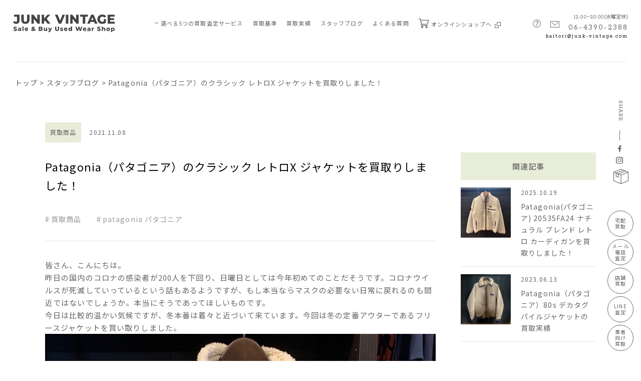

--- FILE ---
content_type: text/html; charset=UTF-8
request_url: https://www.junk-vintage.com/blog/5891/
body_size: 13803
content:
<!DOCTYPE html>
<html lang="ja-JP" prefix="og: http://ogp.me/ns#">
<head>
<meta charset="UTF-8">
<meta content="telephone=no" name="format-detection">
<meta name="viewport" content="width=device-width">


<link href="https://fonts.googleapis.com/css2?family=Montserrat:wght@800&family=Noto+Sans+JP:wght@300;400;500;700&family=Noto+Serif+JP:wght@600&family=Rokkitt:wght@300;400&display=swap" rel="stylesheet">
<link rel="preconnect" href="https://fonts.googleapis.com">
<link rel="preconnect" href="https://fonts.gstatic.com" crossorigin>
<link rel="stylesheet" href="https://www.junk-vintage.com/cms/wp-content/themes/ri/css/base.css">
<link rel="stylesheet" href="https://www.junk-vintage.com/cms/wp-content/themes/ri/css/common.css?20210902">
<link rel="stylesheet" href="https://www.junk-vintage.com/cms/wp-content/themes/ri/css/temp.css">
<link rel="stylesheet" href="https://www.junk-vintage.com/cms/wp-content/themes/ri/css/slick-theme.css">
<link rel="stylesheet" href="https://www.junk-vintage.com/cms/wp-content/themes/ri/css/slick.css" media="all">
 <link rel="stylesheet" href="https://www.junk-vintage.com/cms/wp-content/themes/ri/css/blog_single.css?210902">

 <title>Patagonia（パタゴニア）のクラシック レトロX ジャケットを買取りしました！ | 古着買取のJUNK-VINTAGE</title>

		<!-- All in One SEO 4.0.18 -->
		<meta name="description" content="古着買取ジャンクビンテージのブログです。古着の買取や入荷など最新の情報を大阪南堀江店よりお届けします。皆さん、こんにちは。 昨日の国内のコロナの感染者が200人を下回り、日曜日としては今年初めてのことだそうです。…"/>
		<link rel="canonical" href="https://www.junk-vintage.com/blog/5891/" />
		<meta property="og:site_name" content="古着買取のJUNK-VINTAGE | 古着買取のジャンクビンテージではアメカジ・ビンテージ古着から高級靴・ハイブランド古着まで日本全国から宅配古着買取受付中！ 創業25年、信頼と実績のプロバイヤーが値打ちのある商品を見逃しません！できるかぎりの高額買取りをお約束いたします。" />
		<meta property="og:type" content="article" />
		<meta property="og:title" content="Patagonia（パタゴニア）のクラシック レトロX ジャケットを買取りしました！ | 古着買取のJUNK-VINTAGE" />
		<meta property="og:description" content="古着買取ジャンクビンテージのブログです。古着の買取や入荷など最新の情報を大阪南堀江店よりお届けします。皆さん、こんにちは。 昨日の国内のコロナの感染者が200人を下回り、日曜日としては今年初めてのことだそうです。…" />
		<meta property="og:url" content="https://www.junk-vintage.com/blog/5891/" />
		<meta property="article:published_time" content="2021-11-08T03:11:37Z" />
		<meta property="article:modified_time" content="2021-11-08T03:11:37Z" />
		<meta property="article:publisher" content="https://www.facebook.com/junkvintage.shop/" />
		<meta property="twitter:card" content="summary" />
		<meta property="twitter:domain" content="www.junk-vintage.com" />
		<meta property="twitter:title" content="Patagonia（パタゴニア）のクラシック レトロX ジャケットを買取りしました！ | 古着買取のJUNK-VINTAGE" />
		<meta property="twitter:description" content="古着買取ジャンクビンテージのブログです。古着の買取や入荷など最新の情報を大阪南堀江店よりお届けします。皆さん、こんにちは。 昨日の国内のコロナの感染者が200人を下回り、日曜日としては今年初めてのことだそうです。…" />
		<script type="application/ld+json" class="aioseo-schema">
			{"@context":"https:\/\/schema.org","@graph":[{"@type":"WebSite","@id":"https:\/\/www.junk-vintage.com\/#website","url":"https:\/\/www.junk-vintage.com\/","name":"\u53e4\u7740\u8cb7\u53d6\u306eJUNK-VINTAGE","description":"\u53e4\u7740\u8cb7\u53d6\u306e\u30b8\u30e3\u30f3\u30af\u30d3\u30f3\u30c6\u30fc\u30b8\u3067\u306f\u30a2\u30e1\u30ab\u30b8\u30fb\u30d3\u30f3\u30c6\u30fc\u30b8\u53e4\u7740\u304b\u3089\u9ad8\u7d1a\u9774\u30fb\u30cf\u30a4\u30d6\u30e9\u30f3\u30c9\u53e4\u7740\u307e\u3067\u65e5\u672c\u5168\u56fd\u304b\u3089\u5b85\u914d\u53e4\u7740\u8cb7\u53d6\u53d7\u4ed8\u4e2d\uff01 \u5275\u696d25\u5e74\u3001\u4fe1\u983c\u3068\u5b9f\u7e3e\u306e\u30d7\u30ed\u30d0\u30a4\u30e4\u30fc\u304c\u5024\u6253\u3061\u306e\u3042\u308b\u5546\u54c1\u3092\u898b\u9003\u3057\u307e\u305b\u3093\uff01\u3067\u304d\u308b\u304b\u304e\u308a\u306e\u9ad8\u984d\u8cb7\u53d6\u308a\u3092\u304a\u7d04\u675f\u3044\u305f\u3057\u307e\u3059\u3002","publisher":{"@id":"https:\/\/www.junk-vintage.com\/#organization"}},{"@type":"Organization","@id":"https:\/\/www.junk-vintage.com\/#organization","name":"\u30b8\u30e3\u30f3\u30af\u30d3\u30f3\u30c6\u30fc\u30b8","url":"https:\/\/www.junk-vintage.com\/","sameAs":["https:\/\/www.facebook.com\/junkvintage.shop\/","https:\/\/www.instagram.com\/junk.vintage\/"]},{"@type":"BreadcrumbList","@id":"https:\/\/www.junk-vintage.com\/blog\/5891\/#breadcrumblist","itemListElement":[{"@type":"ListItem","@id":"https:\/\/www.junk-vintage.com\/#listItem","position":"1","item":{"@id":"https:\/\/www.junk-vintage.com\/#item","name":"\u30db\u30fc\u30e0","description":"\u53e4\u7740\u8cb7\u53d6\u306e\u30b8\u30e3\u30f3\u30af\u30d3\u30f3\u30c6\u30fc\u30b8\u3067\u306f\u30a2\u30e1\u30ab\u30b8\u30fb\u30d3\u30f3\u30c6\u30fc\u30b8\u53e4\u7740\u304b\u3089\u9ad8\u7d1a\u9774\u30fb\u30cf\u30a4\u30d6\u30e9\u30f3\u30c9\u53e4\u7740\u307e\u3067\u65e5\u672c\u5168\u56fd\u304b\u3089\u5b85\u914d\u53e4\u7740\u8cb7\u53d6\u53d7\u4ed8\u4e2d\uff01 \u5275\u696d25\u5e74\u3001\u4fe1\u983c\u3068\u5b9f\u7e3e\u306e\u30d7\u30ed\u30d0\u30a4\u30e4\u30fc\u304c\u5024\u6253\u3061\u306e\u3042\u308b\u5546\u54c1\u3092\u898b\u9003\u3057\u307e\u305b\u3093\uff01\u3067\u304d\u308b\u304b\u304e\u308a\u306e\u9ad8\u984d\u8cb7\u53d6\u308a\u3092\u304a\u7d04\u675f\u3044\u305f\u3057\u307e\u3059\u3002","url":"https:\/\/www.junk-vintage.com\/"},"nextItem":"https:\/\/www.junk-vintage.com\/blog\/5891\/#listItem"},{"@type":"ListItem","@id":"https:\/\/www.junk-vintage.com\/blog\/5891\/#listItem","position":"2","item":{"@id":"https:\/\/www.junk-vintage.com\/blog\/5891\/#item","name":"Patagonia\uff08\u30d1\u30bf\u30b4\u30cb\u30a2\uff09\u306e\u30af\u30e9\u30b7\u30c3\u30af \u30ec\u30c8\u30edX \u30b8\u30e3\u30b1\u30c3\u30c8\u3092\u8cb7\u53d6\u308a\u3057\u307e\u3057\u305f\uff01","description":"\u53e4\u7740\u8cb7\u53d6\u30b8\u30e3\u30f3\u30af\u30d3\u30f3\u30c6\u30fc\u30b8\u306e\u30d6\u30ed\u30b0\u3067\u3059\u3002\u53e4\u7740\u306e\u8cb7\u53d6\u3084\u5165\u8377\u306a\u3069\u6700\u65b0\u306e\u60c5\u5831\u3092\u5927\u962a\u5357\u5800\u6c5f\u5e97\u3088\u308a\u304a\u5c4a\u3051\u3057\u307e\u3059\u3002\u7686\u3055\u3093\u3001\u3053\u3093\u306b\u3061\u306f\u3002 \u6628\u65e5\u306e\u56fd\u5185\u306e\u30b3\u30ed\u30ca\u306e\u611f\u67d3\u8005\u304c200\u4eba\u3092\u4e0b\u56de\u308a\u3001\u65e5\u66dc\u65e5\u3068\u3057\u3066\u306f\u4eca\u5e74\u521d\u3081\u3066\u306e\u3053\u3068\u3060\u305d\u3046\u3067\u3059\u3002\u2026","url":"https:\/\/www.junk-vintage.com\/blog\/5891\/"},"previousItem":"https:\/\/www.junk-vintage.com\/#listItem"}]},{"@type":"Person","@id":"https:\/\/www.junk-vintage.com\/author\/junkvintage\/#author","url":"https:\/\/www.junk-vintage.com\/author\/junkvintage\/","name":"junkvintage","image":{"@type":"ImageObject","@id":"https:\/\/www.junk-vintage.com\/blog\/5891\/#authorImage","url":"https:\/\/secure.gravatar.com\/avatar\/d8110d0bfedc8c4c936233d5351dea5a26556a86e7eb7dfe8ddabe38e21bb0c5?s=96&d=mm&r=g","width":"96","height":"96","caption":"junkvintage"},"sameAs":["https:\/\/www.facebook.com\/junkvintage.shop\/","https:\/\/www.instagram.com\/junk.vintage\/"]},{"@type":"WebPage","@id":"https:\/\/www.junk-vintage.com\/blog\/5891\/#webpage","url":"https:\/\/www.junk-vintage.com\/blog\/5891\/","name":"Patagonia\uff08\u30d1\u30bf\u30b4\u30cb\u30a2\uff09\u306e\u30af\u30e9\u30b7\u30c3\u30af \u30ec\u30c8\u30edX \u30b8\u30e3\u30b1\u30c3\u30c8\u3092\u8cb7\u53d6\u308a\u3057\u307e\u3057\u305f\uff01 | \u53e4\u7740\u8cb7\u53d6\u306eJUNK-VINTAGE","description":"\u53e4\u7740\u8cb7\u53d6\u30b8\u30e3\u30f3\u30af\u30d3\u30f3\u30c6\u30fc\u30b8\u306e\u30d6\u30ed\u30b0\u3067\u3059\u3002\u53e4\u7740\u306e\u8cb7\u53d6\u3084\u5165\u8377\u306a\u3069\u6700\u65b0\u306e\u60c5\u5831\u3092\u5927\u962a\u5357\u5800\u6c5f\u5e97\u3088\u308a\u304a\u5c4a\u3051\u3057\u307e\u3059\u3002\u7686\u3055\u3093\u3001\u3053\u3093\u306b\u3061\u306f\u3002 \u6628\u65e5\u306e\u56fd\u5185\u306e\u30b3\u30ed\u30ca\u306e\u611f\u67d3\u8005\u304c200\u4eba\u3092\u4e0b\u56de\u308a\u3001\u65e5\u66dc\u65e5\u3068\u3057\u3066\u306f\u4eca\u5e74\u521d\u3081\u3066\u306e\u3053\u3068\u3060\u305d\u3046\u3067\u3059\u3002\u2026","inLanguage":"ja","isPartOf":{"@id":"https:\/\/www.junk-vintage.com\/#website"},"breadcrumb":{"@id":"https:\/\/www.junk-vintage.com\/blog\/5891\/#breadcrumblist"},"author":"https:\/\/www.junk-vintage.com\/blog\/5891\/#author","creator":"https:\/\/www.junk-vintage.com\/blog\/5891\/#author","image":{"@type":"ImageObject","@id":"https:\/\/www.junk-vintage.com\/#mainImage","url":"https:\/\/www.junk-vintage.com\/cms\/wp-content\/uploads\/2021\/11\/IMG_0912-2.jpeg","width":"800","height":"800"},"primaryImageOfPage":{"@id":"https:\/\/www.junk-vintage.com\/blog\/5891\/#mainImage"},"datePublished":"2021-11-08T03:11:37+09:00","dateModified":"2021-11-08T03:11:37+09:00"}]}
		</script>
		<!-- All in One SEO -->

<link rel="alternate" title="oEmbed (JSON)" type="application/json+oembed" href="https://www.junk-vintage.com/wp-json/oembed/1.0/embed?url=https%3A%2F%2Fwww.junk-vintage.com%2Fblog%2F5891%2F" />
<link rel="alternate" title="oEmbed (XML)" type="text/xml+oembed" href="https://www.junk-vintage.com/wp-json/oembed/1.0/embed?url=https%3A%2F%2Fwww.junk-vintage.com%2Fblog%2F5891%2F&#038;format=xml" />
<style id='wp-img-auto-sizes-contain-inline-css' type='text/css'>
img:is([sizes=auto i],[sizes^="auto," i]){contain-intrinsic-size:3000px 1500px}
/*# sourceURL=wp-img-auto-sizes-contain-inline-css */
</style>
<style id='wp-block-library-inline-css' type='text/css'>
:root{--wp-block-synced-color:#7a00df;--wp-block-synced-color--rgb:122,0,223;--wp-bound-block-color:var(--wp-block-synced-color);--wp-editor-canvas-background:#ddd;--wp-admin-theme-color:#007cba;--wp-admin-theme-color--rgb:0,124,186;--wp-admin-theme-color-darker-10:#006ba1;--wp-admin-theme-color-darker-10--rgb:0,107,160.5;--wp-admin-theme-color-darker-20:#005a87;--wp-admin-theme-color-darker-20--rgb:0,90,135;--wp-admin-border-width-focus:2px}@media (min-resolution:192dpi){:root{--wp-admin-border-width-focus:1.5px}}.wp-element-button{cursor:pointer}:root .has-very-light-gray-background-color{background-color:#eee}:root .has-very-dark-gray-background-color{background-color:#313131}:root .has-very-light-gray-color{color:#eee}:root .has-very-dark-gray-color{color:#313131}:root .has-vivid-green-cyan-to-vivid-cyan-blue-gradient-background{background:linear-gradient(135deg,#00d084,#0693e3)}:root .has-purple-crush-gradient-background{background:linear-gradient(135deg,#34e2e4,#4721fb 50%,#ab1dfe)}:root .has-hazy-dawn-gradient-background{background:linear-gradient(135deg,#faaca8,#dad0ec)}:root .has-subdued-olive-gradient-background{background:linear-gradient(135deg,#fafae1,#67a671)}:root .has-atomic-cream-gradient-background{background:linear-gradient(135deg,#fdd79a,#004a59)}:root .has-nightshade-gradient-background{background:linear-gradient(135deg,#330968,#31cdcf)}:root .has-midnight-gradient-background{background:linear-gradient(135deg,#020381,#2874fc)}:root{--wp--preset--font-size--normal:16px;--wp--preset--font-size--huge:42px}.has-regular-font-size{font-size:1em}.has-larger-font-size{font-size:2.625em}.has-normal-font-size{font-size:var(--wp--preset--font-size--normal)}.has-huge-font-size{font-size:var(--wp--preset--font-size--huge)}.has-text-align-center{text-align:center}.has-text-align-left{text-align:left}.has-text-align-right{text-align:right}.has-fit-text{white-space:nowrap!important}#end-resizable-editor-section{display:none}.aligncenter{clear:both}.items-justified-left{justify-content:flex-start}.items-justified-center{justify-content:center}.items-justified-right{justify-content:flex-end}.items-justified-space-between{justify-content:space-between}.screen-reader-text{border:0;clip-path:inset(50%);height:1px;margin:-1px;overflow:hidden;padding:0;position:absolute;width:1px;word-wrap:normal!important}.screen-reader-text:focus{background-color:#ddd;clip-path:none;color:#444;display:block;font-size:1em;height:auto;left:5px;line-height:normal;padding:15px 23px 14px;text-decoration:none;top:5px;width:auto;z-index:100000}html :where(.has-border-color){border-style:solid}html :where([style*=border-top-color]){border-top-style:solid}html :where([style*=border-right-color]){border-right-style:solid}html :where([style*=border-bottom-color]){border-bottom-style:solid}html :where([style*=border-left-color]){border-left-style:solid}html :where([style*=border-width]){border-style:solid}html :where([style*=border-top-width]){border-top-style:solid}html :where([style*=border-right-width]){border-right-style:solid}html :where([style*=border-bottom-width]){border-bottom-style:solid}html :where([style*=border-left-width]){border-left-style:solid}html :where(img[class*=wp-image-]){height:auto;max-width:100%}:where(figure){margin:0 0 1em}html :where(.is-position-sticky){--wp-admin--admin-bar--position-offset:var(--wp-admin--admin-bar--height,0px)}@media screen and (max-width:600px){html :where(.is-position-sticky){--wp-admin--admin-bar--position-offset:0px}}

/*# sourceURL=wp-block-library-inline-css */
</style><style id='global-styles-inline-css' type='text/css'>
:root{--wp--preset--aspect-ratio--square: 1;--wp--preset--aspect-ratio--4-3: 4/3;--wp--preset--aspect-ratio--3-4: 3/4;--wp--preset--aspect-ratio--3-2: 3/2;--wp--preset--aspect-ratio--2-3: 2/3;--wp--preset--aspect-ratio--16-9: 16/9;--wp--preset--aspect-ratio--9-16: 9/16;--wp--preset--color--black: #000000;--wp--preset--color--cyan-bluish-gray: #abb8c3;--wp--preset--color--white: #ffffff;--wp--preset--color--pale-pink: #f78da7;--wp--preset--color--vivid-red: #cf2e2e;--wp--preset--color--luminous-vivid-orange: #ff6900;--wp--preset--color--luminous-vivid-amber: #fcb900;--wp--preset--color--light-green-cyan: #7bdcb5;--wp--preset--color--vivid-green-cyan: #00d084;--wp--preset--color--pale-cyan-blue: #8ed1fc;--wp--preset--color--vivid-cyan-blue: #0693e3;--wp--preset--color--vivid-purple: #9b51e0;--wp--preset--gradient--vivid-cyan-blue-to-vivid-purple: linear-gradient(135deg,rgb(6,147,227) 0%,rgb(155,81,224) 100%);--wp--preset--gradient--light-green-cyan-to-vivid-green-cyan: linear-gradient(135deg,rgb(122,220,180) 0%,rgb(0,208,130) 100%);--wp--preset--gradient--luminous-vivid-amber-to-luminous-vivid-orange: linear-gradient(135deg,rgb(252,185,0) 0%,rgb(255,105,0) 100%);--wp--preset--gradient--luminous-vivid-orange-to-vivid-red: linear-gradient(135deg,rgb(255,105,0) 0%,rgb(207,46,46) 100%);--wp--preset--gradient--very-light-gray-to-cyan-bluish-gray: linear-gradient(135deg,rgb(238,238,238) 0%,rgb(169,184,195) 100%);--wp--preset--gradient--cool-to-warm-spectrum: linear-gradient(135deg,rgb(74,234,220) 0%,rgb(151,120,209) 20%,rgb(207,42,186) 40%,rgb(238,44,130) 60%,rgb(251,105,98) 80%,rgb(254,248,76) 100%);--wp--preset--gradient--blush-light-purple: linear-gradient(135deg,rgb(255,206,236) 0%,rgb(152,150,240) 100%);--wp--preset--gradient--blush-bordeaux: linear-gradient(135deg,rgb(254,205,165) 0%,rgb(254,45,45) 50%,rgb(107,0,62) 100%);--wp--preset--gradient--luminous-dusk: linear-gradient(135deg,rgb(255,203,112) 0%,rgb(199,81,192) 50%,rgb(65,88,208) 100%);--wp--preset--gradient--pale-ocean: linear-gradient(135deg,rgb(255,245,203) 0%,rgb(182,227,212) 50%,rgb(51,167,181) 100%);--wp--preset--gradient--electric-grass: linear-gradient(135deg,rgb(202,248,128) 0%,rgb(113,206,126) 100%);--wp--preset--gradient--midnight: linear-gradient(135deg,rgb(2,3,129) 0%,rgb(40,116,252) 100%);--wp--preset--font-size--small: 13px;--wp--preset--font-size--medium: 20px;--wp--preset--font-size--large: 36px;--wp--preset--font-size--x-large: 42px;--wp--preset--spacing--20: 0.44rem;--wp--preset--spacing--30: 0.67rem;--wp--preset--spacing--40: 1rem;--wp--preset--spacing--50: 1.5rem;--wp--preset--spacing--60: 2.25rem;--wp--preset--spacing--70: 3.38rem;--wp--preset--spacing--80: 5.06rem;--wp--preset--shadow--natural: 6px 6px 9px rgba(0, 0, 0, 0.2);--wp--preset--shadow--deep: 12px 12px 50px rgba(0, 0, 0, 0.4);--wp--preset--shadow--sharp: 6px 6px 0px rgba(0, 0, 0, 0.2);--wp--preset--shadow--outlined: 6px 6px 0px -3px rgb(255, 255, 255), 6px 6px rgb(0, 0, 0);--wp--preset--shadow--crisp: 6px 6px 0px rgb(0, 0, 0);}:where(.is-layout-flex){gap: 0.5em;}:where(.is-layout-grid){gap: 0.5em;}body .is-layout-flex{display: flex;}.is-layout-flex{flex-wrap: wrap;align-items: center;}.is-layout-flex > :is(*, div){margin: 0;}body .is-layout-grid{display: grid;}.is-layout-grid > :is(*, div){margin: 0;}:where(.wp-block-columns.is-layout-flex){gap: 2em;}:where(.wp-block-columns.is-layout-grid){gap: 2em;}:where(.wp-block-post-template.is-layout-flex){gap: 1.25em;}:where(.wp-block-post-template.is-layout-grid){gap: 1.25em;}.has-black-color{color: var(--wp--preset--color--black) !important;}.has-cyan-bluish-gray-color{color: var(--wp--preset--color--cyan-bluish-gray) !important;}.has-white-color{color: var(--wp--preset--color--white) !important;}.has-pale-pink-color{color: var(--wp--preset--color--pale-pink) !important;}.has-vivid-red-color{color: var(--wp--preset--color--vivid-red) !important;}.has-luminous-vivid-orange-color{color: var(--wp--preset--color--luminous-vivid-orange) !important;}.has-luminous-vivid-amber-color{color: var(--wp--preset--color--luminous-vivid-amber) !important;}.has-light-green-cyan-color{color: var(--wp--preset--color--light-green-cyan) !important;}.has-vivid-green-cyan-color{color: var(--wp--preset--color--vivid-green-cyan) !important;}.has-pale-cyan-blue-color{color: var(--wp--preset--color--pale-cyan-blue) !important;}.has-vivid-cyan-blue-color{color: var(--wp--preset--color--vivid-cyan-blue) !important;}.has-vivid-purple-color{color: var(--wp--preset--color--vivid-purple) !important;}.has-black-background-color{background-color: var(--wp--preset--color--black) !important;}.has-cyan-bluish-gray-background-color{background-color: var(--wp--preset--color--cyan-bluish-gray) !important;}.has-white-background-color{background-color: var(--wp--preset--color--white) !important;}.has-pale-pink-background-color{background-color: var(--wp--preset--color--pale-pink) !important;}.has-vivid-red-background-color{background-color: var(--wp--preset--color--vivid-red) !important;}.has-luminous-vivid-orange-background-color{background-color: var(--wp--preset--color--luminous-vivid-orange) !important;}.has-luminous-vivid-amber-background-color{background-color: var(--wp--preset--color--luminous-vivid-amber) !important;}.has-light-green-cyan-background-color{background-color: var(--wp--preset--color--light-green-cyan) !important;}.has-vivid-green-cyan-background-color{background-color: var(--wp--preset--color--vivid-green-cyan) !important;}.has-pale-cyan-blue-background-color{background-color: var(--wp--preset--color--pale-cyan-blue) !important;}.has-vivid-cyan-blue-background-color{background-color: var(--wp--preset--color--vivid-cyan-blue) !important;}.has-vivid-purple-background-color{background-color: var(--wp--preset--color--vivid-purple) !important;}.has-black-border-color{border-color: var(--wp--preset--color--black) !important;}.has-cyan-bluish-gray-border-color{border-color: var(--wp--preset--color--cyan-bluish-gray) !important;}.has-white-border-color{border-color: var(--wp--preset--color--white) !important;}.has-pale-pink-border-color{border-color: var(--wp--preset--color--pale-pink) !important;}.has-vivid-red-border-color{border-color: var(--wp--preset--color--vivid-red) !important;}.has-luminous-vivid-orange-border-color{border-color: var(--wp--preset--color--luminous-vivid-orange) !important;}.has-luminous-vivid-amber-border-color{border-color: var(--wp--preset--color--luminous-vivid-amber) !important;}.has-light-green-cyan-border-color{border-color: var(--wp--preset--color--light-green-cyan) !important;}.has-vivid-green-cyan-border-color{border-color: var(--wp--preset--color--vivid-green-cyan) !important;}.has-pale-cyan-blue-border-color{border-color: var(--wp--preset--color--pale-cyan-blue) !important;}.has-vivid-cyan-blue-border-color{border-color: var(--wp--preset--color--vivid-cyan-blue) !important;}.has-vivid-purple-border-color{border-color: var(--wp--preset--color--vivid-purple) !important;}.has-vivid-cyan-blue-to-vivid-purple-gradient-background{background: var(--wp--preset--gradient--vivid-cyan-blue-to-vivid-purple) !important;}.has-light-green-cyan-to-vivid-green-cyan-gradient-background{background: var(--wp--preset--gradient--light-green-cyan-to-vivid-green-cyan) !important;}.has-luminous-vivid-amber-to-luminous-vivid-orange-gradient-background{background: var(--wp--preset--gradient--luminous-vivid-amber-to-luminous-vivid-orange) !important;}.has-luminous-vivid-orange-to-vivid-red-gradient-background{background: var(--wp--preset--gradient--luminous-vivid-orange-to-vivid-red) !important;}.has-very-light-gray-to-cyan-bluish-gray-gradient-background{background: var(--wp--preset--gradient--very-light-gray-to-cyan-bluish-gray) !important;}.has-cool-to-warm-spectrum-gradient-background{background: var(--wp--preset--gradient--cool-to-warm-spectrum) !important;}.has-blush-light-purple-gradient-background{background: var(--wp--preset--gradient--blush-light-purple) !important;}.has-blush-bordeaux-gradient-background{background: var(--wp--preset--gradient--blush-bordeaux) !important;}.has-luminous-dusk-gradient-background{background: var(--wp--preset--gradient--luminous-dusk) !important;}.has-pale-ocean-gradient-background{background: var(--wp--preset--gradient--pale-ocean) !important;}.has-electric-grass-gradient-background{background: var(--wp--preset--gradient--electric-grass) !important;}.has-midnight-gradient-background{background: var(--wp--preset--gradient--midnight) !important;}.has-small-font-size{font-size: var(--wp--preset--font-size--small) !important;}.has-medium-font-size{font-size: var(--wp--preset--font-size--medium) !important;}.has-large-font-size{font-size: var(--wp--preset--font-size--large) !important;}.has-x-large-font-size{font-size: var(--wp--preset--font-size--x-large) !important;}
/*# sourceURL=global-styles-inline-css */
</style>

<style id='classic-theme-styles-inline-css' type='text/css'>
/*! This file is auto-generated */
.wp-block-button__link{color:#fff;background-color:#32373c;border-radius:9999px;box-shadow:none;text-decoration:none;padding:calc(.667em + 2px) calc(1.333em + 2px);font-size:1.125em}.wp-block-file__button{background:#32373c;color:#fff;text-decoration:none}
/*# sourceURL=/wp-includes/css/classic-themes.min.css */
</style>
<link rel="https://api.w.org/" href="https://www.junk-vintage.com/wp-json/" /><link rel="alternate" title="JSON" type="application/json" href="https://www.junk-vintage.com/wp-json/wp/v2/blog/5891" /><link rel="EditURI" type="application/rsd+xml" title="RSD" href="https://www.junk-vintage.com/cms/xmlrpc.php?rsd" />
<meta name="generator" content="WordPress 6.9" />
<link rel='shortlink' href='https://www.junk-vintage.com/?p=5891' />
		<script>
			document.documentElement.className = document.documentElement.className.replace( 'no-js', 'js' );
		</script>
				<style>
			.no-js img.lazyload { display: none; }
			figure.wp-block-image img.lazyloading { min-width: 150px; }
							.lazyload, .lazyloading { opacity: 0; }
				.lazyloaded {
					opacity: 1;
					transition: opacity 400ms;
					transition-delay: 0ms;
				}
					</style>
		<!-- Google tag (gtag.js) -->
<script async src="https://www.googletagmanager.com/gtag/js?id=G-KPVN0Y006Q"></script>
<script>
  window.dataLayer = window.dataLayer || [];
  function gtag(){dataLayer.push(arguments);}
  gtag('js', new Date());

  gtag('config', 'G-KPVN0Y006Q');
</script>

<script>
var _gaq = _gaq || [];
_gaq.push(['_setAccount', 'UA-22295119-1']);
_gaq.push(['_trackPageview']);

(function() {
var ga = document.createElement('script'); ga.type = 'text/javascript'; ga.async = true;
ga.src = ('https:' == document.location.protocol ? 'https://ssl' : 'http://www') + '.google-analytics.com/ga.js';
var s = document.getElementsByTagName('script')[0]; s.parentNode.insertBefore(ga, s);
})();
</script>

<script src="https://www.junk-vintage.com/cms/wp-content/themes/ri/js/mail.js?20210530"></script>
</head>
<body>
<div id="wrapper">

    <button id="sp_navi_btn" class="sptag sp_navi_btn">
        <span></span>
        <span></span>
        <span></span>
    </button>

    <header class="header" id="top">
        <div class="header_inner">
            <h1 class="logo">
                <a href="https://www.junk-vintage.com/" class="link_hover ef_op">
                    <img  alt="JUNK VINTAGE Sale & Buy Used Wear" data-src="https://www.junk-vintage.com/cms/wp-content/themes/ri/images/common/logo.svg" class="lazyload" src="[data-uri]"><noscript><img src="https://www.junk-vintage.com/cms/wp-content/themes/ri/images/common/logo.svg" alt="JUNK VINTAGE Sale & Buy Used Wear"></noscript>
                </a>
            </h1>
            <div class="h_navi_wrap">
                <ul class="h_navi">
                    <li class="sptag">
                        <a href="https://www.junk-vintage.com" class="link_hover ef_op">TOP</a>
                    </li>
                    <li class="h_sub_navi_li">
                        <span class="pulldown_btn">
                            <img  alt="image"  data-src="https://www.junk-vintage.com/cms/wp-content/themes/ri/images/common/pulldown_arrow.png" class="pctag lazyload" src="[data-uri]"><noscript><img src="https://www.junk-vintage.com/cms/wp-content/themes/ri/images/common/pulldown_arrow.png" alt="image" class="pctag"></noscript>
                            <img  alt="image"  data-src="https://www.junk-vintage.com/cms/wp-content/themes/ri/images/common/pulldown_arrow_w.png" class="sptag lazyload" src="[data-uri]"><noscript><img src="https://www.junk-vintage.com/cms/wp-content/themes/ri/images/common/pulldown_arrow_w.png" alt="image" class="sptag"></noscript>
                        </span>
                        <a href="https://www.junk-vintage.com/assessment/" class="link_hover ef_op">選べる5つの買取査定サービス</a>
                        <ul class="h_sub_navi_wrap">
                            <li class="">
                                <a href="https://www.junk-vintage.com/assessment_01/" class="link_hover ef_op">
                                    <span class="ico w_l">
                                        <img  alt="image" data-src="https://www.junk-vintage.com/cms/wp-content/themes/ri/images/common/ico_box_gray.svg" class="lazyload" src="[data-uri]"><noscript><img src="https://www.junk-vintage.com/cms/wp-content/themes/ri/images/common/ico_box_gray.svg" alt="image"></noscript>
                                    </span>宅配買取査定
                                </a>
                            </li>
                            <li class="">
                                <a href="https://www.junk-vintage.com/assessment_02/" class="link_hover ef_op">
                                    <span class="ico w_ll">
                                        <img  alt="image" data-src="https://www.junk-vintage.com/cms/wp-content/themes/ri/images/common/ico_tel_mail_gray.png" class="lazyload" src="[data-uri]"><noscript><img src="https://www.junk-vintage.com/cms/wp-content/themes/ri/images/common/ico_tel_mail_gray.png" alt="image"></noscript>
                                    </span>電話・メール査定
                                </a>
                            </li>
                            <li class="">
                                <a href="https://www.junk-vintage.com/assessment_03/" class="link_hover ef_op">
                                    <span class="ico w_m">
                                        <img  alt="image" data-src="https://www.junk-vintage.com/cms/wp-content/themes/ri/images/common/ico_shop_gray.png" class="lazyload" src="[data-uri]"><noscript><img src="https://www.junk-vintage.com/cms/wp-content/themes/ri/images/common/ico_shop_gray.png" alt="image"></noscript>
                                    </span>店舗買取
                                </a>
                            </li>
                            <li class="">
                                <a href="https://www.junk-vintage.com/assessment_04/" class="link_hover ef_op">
                                    <span class="ico w_l">
                                        <img  alt="image" data-src="https://www.junk-vintage.com/cms/wp-content/themes/ri/images/common/ico_line_gray.png" class="lazyload" src="[data-uri]"><noscript><img src="https://www.junk-vintage.com/cms/wp-content/themes/ri/images/common/ico_line_gray.png" alt="image"></noscript>
                                    </span>LINE買取査定
                                </a>
                            </li>
                            <li class="">
                                <a href="https://www.junk-vintage.com/assessment_05/" class="link_hover ef_op">
                                    <span class="ico w_ll">
                                        <img  alt="image" data-src="https://www.junk-vintage.com/cms/wp-content/themes/ri/images/common/ico_shirt_gray.png" class="lazyload" src="[data-uri]"><noscript><img src="https://www.junk-vintage.com/cms/wp-content/themes/ri/images/common/ico_shirt_gray.png" alt="image"></noscript>
                                    </span>業者向け買取
                                </a>
                            </li>
                        </ul>
                    </li>
                    <li>
                        <a href="https://www.junk-vintage.com/standard/" class="link_hover ef_op">買取基準</a>
                    </li>
                    <li>
                        <a href="https://www.junk-vintage.com/performance/" class="link_hover ef_op">買取実績</a>
                    </li>
                    <li>
                        <a href="https://www.junk-vintage.com/blog/" class="link_hover ef_op">スタッフブログ</a>
                    </li>
                    <li class="sptag">
                        <a href="https://www.junk-vintage.com/brands/" class="link_hover ef_op">買取ブランド一覧</a>
                    </li>
                    <li class="faq pctag">
                        <a href="https://www.junk-vintage.com/faq/" class="link_hover ef_op">よくある質問</a>
                    </li>
                    <li class="shop pctag">
                        <a href="https://www.junk-vintage.com/ec/" target="_blank" class="link_hover ef_op">
                            <p class="shop_ico">
                                <img  alt="image" data-src="https://www.junk-vintage.com/cms/wp-content/themes/ri/images/common/ico_cart_gray.svg" class="lazyload" src="[data-uri]"><noscript><img  alt="image" data-src="https://www.junk-vintage.com/cms/wp-content/themes/ri/images/common/ico_cart_gray.svg" class="lazyload" src="[data-uri]"><noscript><img  alt="image" data-src="https://www.junk-vintage.com/cms/wp-content/themes/ri/images/common/ico_cart_gray.svg" class="lazyload" src="[data-uri]"><noscript><img src="https://www.junk-vintage.com/cms/wp-content/themes/ri/images/common/ico_cart_gray.svg" alt="image"></noscript></noscript></noscript><!-- <span class="batch">2</span> -->
                            </p>オンラインショップへ
                            <span class="link_ico">
                                <img  alt="image" data-src="https://www.junk-vintage.com/cms/wp-content/themes/ri/images/common/ico_link_gray.png" class="lazyload" src="[data-uri]"><noscript><img src="https://www.junk-vintage.com/cms/wp-content/themes/ri/images/common/ico_link_gray.png" alt="image"></noscript>
                            </span>
                        </a>
                    </li>
                </ul>
                <div class="form_wrap sptag">
                    <a href="https://www.junk-vintage.com/request/" class="buy link_hover ef_op">
                        <span class="ico_buy"></span>無料査定申し込みフォーム
                    </a>
                    <a href="https://www.junk-vintage.com/kit/" class="kit link_hover ef_op">
                        <span class="ico_box"></span>無料キット申込フォーム
                    </a>
                </div>
                <div class="contact_wrap sptag">
                    <p class="ttl">お問い合わせ</p>
                    <a href="https://www.junk-vintage.com/tel:06-4390-2388" class="">
                        <span class="ico_tel"></span>06-4390-2388
                    </a>
                    <p class="txt">受付時間12:00～22:00<br>
                    水曜日・隔週木曜日定休</p>
                    <a href="https://www.junk-vintage.com/contact/" class="link_hover ef_op">
                        <span class="ico_con"></span>お問い合わせフォーム
                    </a>
                    <p class="txt">24時間受け付けております。</p>
                </div>
                <div class="calender_wrap h_cal_wrap sptag">
                    <div class="cal">
                        <div class="apg_sc_table1 apg_sc_table">
                        </div>
                    </div>
                    <div class="cal">
                        <div  class="apg_sc_table2 apg_sc_table">
                        </div>
                            <p class="txt tar"><span class="holiday_color"></span>= 定休日</p>
                    </div>
             </div>
             <div class="sp_link_wrap sptag">
                <ul class="link_list">
                    <li><a href="https://www.junk-vintage.com/about/" class="link_hover ef_op">JUNK-VINTAGEについて</a></li>
                    <li><a href="https://www.junk-vintage.com/news/" class="link_hover ef_op">新着情報</a></li>
                    <li><a href="https://www.junk-vintage.com/faq/" class="link_hover ef_op">よくあるご質問</a></li>
                    <li><a href="https://www.junk-vintage.com/privacy/" class="link_hover ef_op">プライバシーポリシー</a></li>
                    <li><a href="https://www.junk-vintage.com/ec/" target="_blank" class="link_hover ef_op">ONLINEサイト</a></li>
                </ul>
                <ul class="sns_list">
                    <li class="fb"><a href="https://www.facebook.com/junkvintage.shop/" target="_blank" class="link_hover ef_op"><img  alt="image" data-src="https://www.junk-vintage.com/cms/wp-content/themes/ri/images/common/ico_fb_gray.svg" class="lazyload" src="[data-uri]"><noscript><img  alt="image" data-src="https://www.junk-vintage.com/cms/wp-content/themes/ri/images/common/ico_fb_gray.svg" class="lazyload" src="[data-uri]"><noscript><img  alt="image" data-src="https://www.junk-vintage.com/cms/wp-content/themes/ri/images/common/ico_fb_gray.svg" class="lazyload" src="[data-uri]"><noscript><img src="https://www.junk-vintage.com/cms/wp-content/themes/ri/images/common/ico_fb_gray.svg" alt="image"></noscript></noscript></noscript></a></li>
                    <li class="ins"><a href="https://www.instagram.com/junk.vintage/" target="_blank" class="link_hover ef_op"><img  alt="image" data-src="https://www.junk-vintage.com/cms/wp-content/themes/ri/images/common/ico_ins_gray.svg" class="lazyload" src="[data-uri]"><noscript><img  alt="image" data-src="https://www.junk-vintage.com/cms/wp-content/themes/ri/images/common/ico_ins_gray.svg" class="lazyload" src="[data-uri]"><noscript><img  alt="image" data-src="https://www.junk-vintage.com/cms/wp-content/themes/ri/images/common/ico_ins_gray.svg" class="lazyload" src="[data-uri]"><noscript><img src="https://www.junk-vintage.com/cms/wp-content/themes/ri/images/common/ico_ins_gray.svg" alt="image"></noscript></noscript></noscript></a></li>
                </ul>
                <p class="sp_navi_close">閉じる</p>
             </div>
            </div>
            <ul class="h_right">
                <li class="faq"><a href="https://www.junk-vintage.com/faq/" class="link_hover ef_op"><img  alt="image" data-src="https://www.junk-vintage.com/cms/wp-content/themes/ri/images/common/ico_faq.png" class="lazyload" src="[data-uri]"><noscript><img src="https://www.junk-vintage.com/cms/wp-content/themes/ri/images/common/ico_faq.png" alt="image"></noscript></a></li>
                <li class="contact"><a href="https://www.junk-vintage.com/contact/" class="link_hover ef_op"><img  alt="image" data-src="https://www.junk-vintage.com/cms/wp-content/themes/ri/images/common/ico_contact.png" class="lazyload" src="[data-uri]"><noscript><img src="https://www.junk-vintage.com/cms/wp-content/themes/ri/images/common/ico_contact.png" alt="image"></noscript></a></li>
                <li class="hour_wrap"><span class="hour">12:00~20:00</span><span class="rest">(水曜定休)</span><span class="tel">06-4390-2388</span><span class="mail"><a href="javascript:mailto1();">
                <script type="text/javascript" language="JavaScript">
                    <!--
                        document.write(maadrsto1);
                    // -->
                </script>
                </a></span></li>
            </ul>
            <a href="https://www.junk-vintage.com/ec/" target="_blank" class="sptag shop link_hover ef_op">
                <p class="ico">
                    <img  alt="image" data-src="https://www.junk-vintage.com/cms/wp-content/themes/ri/images/common/ico_cart_gray.svg" class="lazyload" src="[data-uri]"><noscript><img  alt="image" data-src="https://www.junk-vintage.com/cms/wp-content/themes/ri/images/common/ico_cart_gray.svg" class="lazyload" src="[data-uri]"><noscript><img  alt="image" data-src="https://www.junk-vintage.com/cms/wp-content/themes/ri/images/common/ico_cart_gray.svg" class="lazyload" src="[data-uri]"><noscript><img src="https://www.junk-vintage.com/cms/wp-content/themes/ri/images/common/ico_cart_gray.svg" alt="image"></noscript></noscript></noscript><!-- <span class="batch">2</span> -->
                </p>ONLINE STORE
            </a>
</div>
</header>

<div class="breadcrumb_area first_content">
	<p class="breadcrumb bdt">
		<!-- Breadcrumb NavXT 6.6.0 -->
<span property="itemListElement" typeof="ListItem"><a property="item" typeof="WebPage" title="Go to 古着買取のJUNK-VINTAGE." href="https://www.junk-vintage.com" class="home" ><span property="name">トップ</span></a><meta property="position" content="1"></span> &gt; <span property="itemListElement" typeof="ListItem"><a property="item" typeof="WebPage" title="Go to スタッフブログ." href="https://www.junk-vintage.com/blog/" class="post post-blog-archive" ><span property="name">スタッフブログ</span></a><meta property="position" content="2"></span> &gt; <span property="itemListElement" typeof="ListItem"><span property="name" class="post post-blog current-item">Patagonia（パタゴニア）のクラシック レトロX ジャケットを買取りしました！</span><meta property="url" content="https://www.junk-vintage.com/blog/5891/"><meta property="position" content="3"></span>	</p>
</div>

<section class="blog_wrap">
	<div class="base_w">
		<div class="main">
						<div class="main_ttl_wrap">
				<div class="head">
					<p class="cat_name">買取商品</p>
					<p class="date">2021.11.08</p>
				</div>
				<h1 class="blog_ttl">Patagonia（パタゴニア）のクラシック レトロX ジャケットを買取りしました！</h1>
				<ul class="tag_list">
											<li><a href="https://www.junk-vintage.com/blog/?t=307" class="link_hover ef_op">買取商品</a></li>
																								<li>
									<a href="https://www.junk-vintage.com/blog?b=patagonia" class="link_hover ef_op">patagonia パタゴニア
								</a>
							</li>
														</ul>
		</div>

		<div class="main_content">
			<p style="text-align: left;">皆さん、こんにちは。<br />
昨日の国内のコロナの感染者が200人を下回り、日曜日としては今年初めてのことだそうです。コロナウイルスが死滅していっているという話もあるようですが、もし本当ならマスクの必要ない日常に戻れるのも間近ではないでしょうか。本当にそうであってほしいものです。<br />
今日は比較的温かい気候ですが、冬本番は着々と近づいて来ています。今回は冬の定番アウターであるフリースジャケットを買い取りしました。<br />
<img fetchpriority="high" decoding="async"   alt="パタゴニア クラシック レトロX ジャケット" width="800" height="800" data-srcset="https://www.junk-vintage.com/cms/wp-content/uploads/2021/11/IMG_0912-2.jpeg 800w, https://www.junk-vintage.com/cms/wp-content/uploads/2021/11/IMG_0912-2-300x300.jpeg 300w, https://www.junk-vintage.com/cms/wp-content/uploads/2021/11/IMG_0912-2-500x500.jpeg 500w, https://www.junk-vintage.com/cms/wp-content/uploads/2021/11/IMG_0912-2-768x768.jpeg 768w"  data-src="https://www.junk-vintage.com/cms/wp-content/uploads/2021/11/IMG_0912-2.jpeg" data-sizes="(max-width: 800px) 100vw, 800px" class="alignnone size-full wp-image-5892 lazyload" src="[data-uri]" /><noscript><img fetchpriority="high" decoding="async" class="alignnone size-full wp-image-5892" src="https://www.junk-vintage.com/cms/wp-content/uploads/2021/11/IMG_0912-2.jpeg" alt="パタゴニア クラシック レトロX ジャケット" width="800" height="800" srcset="https://www.junk-vintage.com/cms/wp-content/uploads/2021/11/IMG_0912-2.jpeg 800w, https://www.junk-vintage.com/cms/wp-content/uploads/2021/11/IMG_0912-2-300x300.jpeg 300w, https://www.junk-vintage.com/cms/wp-content/uploads/2021/11/IMG_0912-2-500x500.jpeg 500w, https://www.junk-vintage.com/cms/wp-content/uploads/2021/11/IMG_0912-2-768x768.jpeg 768w" sizes="(max-width: 800px) 100vw, 800px" /></noscript></p>
<p style="text-align: left;">パタゴニアのクラシック レトロXジャケットです。最早、説明不要のパタゴニアの顔とも言えるアウターです。<br />
今や冬の定番素材であるフリースは80年台前半に主に軍用ウール製品を製造していたモルデン・ミルズ社がパタゴニアと共同で開発しました。<br />
アウトドアブランドに限らず多くのブランドがフリースアイテムをリリースしていますが、パタゴニアがそのフリースの起源と言えます。<br />
真冬にアウトドアでもタウンユースでも活躍するフリースは1着は必須です！<br />
<img decoding="async"   alt="パタゴニア クラシック レトロX ジャケット" width="800" height="800" data-srcset="https://www.junk-vintage.com/cms/wp-content/uploads/2021/11/IMG_0913-2.jpeg 800w, https://www.junk-vintage.com/cms/wp-content/uploads/2021/11/IMG_0913-2-300x300.jpeg 300w, https://www.junk-vintage.com/cms/wp-content/uploads/2021/11/IMG_0913-2-500x500.jpeg 500w, https://www.junk-vintage.com/cms/wp-content/uploads/2021/11/IMG_0913-2-768x768.jpeg 768w"  data-src="https://www.junk-vintage.com/cms/wp-content/uploads/2021/11/IMG_0913-2.jpeg" data-sizes="(max-width: 800px) 100vw, 800px" class="alignnone size-full wp-image-5893 lazyload" src="[data-uri]" /><noscript><img decoding="async" class="alignnone size-full wp-image-5893" src="https://www.junk-vintage.com/cms/wp-content/uploads/2021/11/IMG_0913-2.jpeg" alt="パタゴニア クラシック レトロX ジャケット" width="800" height="800" srcset="https://www.junk-vintage.com/cms/wp-content/uploads/2021/11/IMG_0913-2.jpeg 800w, https://www.junk-vintage.com/cms/wp-content/uploads/2021/11/IMG_0913-2-300x300.jpeg 300w, https://www.junk-vintage.com/cms/wp-content/uploads/2021/11/IMG_0913-2-500x500.jpeg 500w, https://www.junk-vintage.com/cms/wp-content/uploads/2021/11/IMG_0913-2-768x768.jpeg 768w" sizes="(max-width: 800px) 100vw, 800px" /></noscript></p>
<p style="text-align: left;">パタゴニアの他にも<a href="https://www.junk-vintage.com/brands/146/">ノースフェイス</a>や<a href="https://www.junk-vintage.com/brands/386/">アークテリクス</a>、<a href="https://www.junk-vintage.com/brands/382/">モンクレール</a>などの人気アウトドアブランドの古着の買い取りはジャンクビンテージにお任せください。</p>
<p style="text-align: left;"><a href="https://www.junk-vintage.com/brands/384/">パタゴニアの買取りについて</a></p>
<p>■ブランド古着買取のジャンクビンテージ■<br />
JUNK-VINTAGE 大阪 南堀江店<br />
住所：〒550-0015 大阪府大阪市西区南堀江2-3-8 2階<br />
買取受付：06-4390-2388<br />
WEBサイト：<a href="https://www.junk-vintage.com/">https://www.junk-vintage.com/</a><br />
メール：kaitori@junk-vintage.com<br />
営業時間：12：00 – 20：00<br />
定休日：水曜日、隔週木曜日</p>
		</div>

		<div class="main_footer">
			<ul class="page_btn_wrap">
				<li>
											<a href="https://www.junk-vintage.com/blog/5888/" class="btn prev link_hover ef_op"><span>Prev</span>STONE ISLAND（ストーンアイランド）のスウェットパーカーを買取りしました！</a>
									</li>
				<li>
											<a href="https://www.junk-vintage.com/blog/5898/" class="btn next link_hover ef_op"><span>Next</span>THE NORTH FACE（ノースフェイス）のNP12042、GTX デニム コーチジャケットを買取りしました！</a>
									</li>
			</ul>
			<a href="https://www.junk-vintage.com/blog/?t=307" class="btn to_top_btn link_hover ef_op ef_turn_b">買取商品一覧へ戻る</a>
			<div class="sns_box">
				<p class="txt">この記事をシェアする</p>
				<ul class="sns_list">
					<li><a href="http://www.facebook.com/share.php?u=https://www.junk-vintage.com/blog/5891/" rel="nofollow" target="_blank" class="link_hover ef_op "><img  alt="image" data-src="https://www.junk-vintage.com/cms/wp-content/themes/ri/images/common/ico_fb_gray.png" class="lazyload" src="[data-uri]"><noscript><img src="https://www.junk-vintage.com/cms/wp-content/themes/ri/images/common/ico_fb_gray.png" alt="image"></noscript></a></li>
					<li><a href="https://www.instagram.com/junk.vintage/" target="_blank" class="link_hover ef_op"><img  alt="image" data-src="https://www.junk-vintage.com/cms/wp-content/themes/ri/images/common/ico_ins_gray.png" class="lazyload" src="[data-uri]"><noscript><img src="https://www.junk-vintage.com/cms/wp-content/themes/ri/images/common/ico_ins_gray.png" alt="image"></noscript></a></li>
				</ul>
			</div>
		</div>
		<a href="https://www.junk-vintage.com/assessment/" class="link_hover ef_op bnr_check_box">
			<img  alt=""  data-src="https://www.junk-vintage.com/cms/wp-content/themes/ri/images/common/bnr_check.jpg" class="pctag lazyload" src="[data-uri]"><noscript><img src="https://www.junk-vintage.com/cms/wp-content/themes/ri/images/common/bnr_check.jpg" alt="" class="pctag"></noscript>
			<img  alt=""  data-src="https://www.junk-vintage.com/cms/wp-content/themes/ri/images/common/bnr_check_sp.jpg" class="sptag lazyload" src="[data-uri]"><noscript><img src="https://www.junk-vintage.com/cms/wp-content/themes/ri/images/common/bnr_check_sp.jpg" alt="" class="sptag"></noscript>
		</a>
	</div>

	<div class="sidebar">
						<div class="side_post_wrap relation">
					<h2 class="side_ttl">関連記事</h2>
					<ul class="side_post_list">
													<li>
								<a href="https://www.junk-vintage.com/blog/12948/" class="link_hover ef_op">
									<div class="image"><img  alt="Patagonia(パタゴニア) 20535FA24 ナチュラル ブレンド レトロ カーディガンを買取りしました！" data-src="https://www.junk-vintage.com/cms/wp-content/uploads/2025/10/IMG_3766.jpeg" class="lazyload" src="[data-uri]"><noscript><img src="https://www.junk-vintage.com/cms/wp-content/uploads/2025/10/IMG_3766.jpeg" alt="Patagonia(パタゴニア) 20535FA24 ナチュラル ブレンド レトロ カーディガンを買取りしました！"></noscript></div>
									<div class="text">
										<p class="date">2025.10.19</p>
										<p class="ttl">Patagonia(パタゴニア) 20535FA24 ナチュラル ブレンド レトロ カーディガンを買取りしました！</p>
									</div>
								</a>
							</li>
													<li>
								<a href="https://www.junk-vintage.com/blog/8328/" class="link_hover ef_op">
									<div class="image"><img  alt="Patagonia（パタゴニア）80s デカタグ パイルジャケットの買取実績" data-src="https://www.junk-vintage.com/cms/wp-content/uploads/2023/06/IMG_6620.jpeg" class="lazyload" src="[data-uri]"><noscript><img src="https://www.junk-vintage.com/cms/wp-content/uploads/2023/06/IMG_6620.jpeg" alt="Patagonia（パタゴニア）80s デカタグ パイルジャケットの買取実績"></noscript></div>
									<div class="text">
										<p class="date">2023.06.13</p>
										<p class="ttl">Patagonia（パタゴニア）80s デカタグ パイルジャケットの買取実績</p>
									</div>
								</a>
							</li>
						
					</ul>
				</div>
				
		<div class="side_post_wrap new">
			<h2 class="side_ttl">最新記事</h2>
			<ul class="side_post_list">
										<li>
							<a href="https://www.junk-vintage.com/blog/13455/" class="link_hover ef_op">
								<div class="image"><img  alt="image" data-src="https://www.junk-vintage.com/cms/wp-content/uploads/2026/01/IMG_4453-300x300.jpeg" class="lazyload" src="[data-uri]"><noscript><img src="https://www.junk-vintage.com/cms/wp-content/uploads/2026/01/IMG_4453-300x300.jpeg" alt="image"></noscript></div>
								<div class="text">
									<p class="date">2026.01.16</p>
									<p class="ttl">FREEWHEELERS (フリーホイーラーズ)のB-15B フライトジャケット プレーンモデルを買取りしました！</p>
								</div>
							</a>
						</li>
											<li>
							<a href="https://www.junk-vintage.com/blog/13448/" class="link_hover ef_op">
								<div class="image"><img  alt="image" data-src="https://www.junk-vintage.com/cms/wp-content/uploads/2026/01/image1-4-300x300.jpeg" class="lazyload" src="[data-uri]"><noscript><img src="https://www.junk-vintage.com/cms/wp-content/uploads/2026/01/image1-4-300x300.jpeg" alt="image"></noscript></div>
								<div class="text">
									<p class="date">2026.01.13</p>
									<p class="ttl">HTC(ハリウッドトレーディングカンパニー)のレザー スタッズベルト ジョンソンモーターズ トイズマッコイ別注を買取りしました！</p>
								</div>
							</a>
						</li>
											<li>
							<a href="https://www.junk-vintage.com/blog/13440/" class="link_hover ef_op">
								<div class="image"><img  alt="image" data-src="https://www.junk-vintage.com/cms/wp-content/uploads/2026/01/IMG_4420-300x300.jpeg" class="lazyload" src="[data-uri]"><noscript><img src="https://www.junk-vintage.com/cms/wp-content/uploads/2026/01/IMG_4420-300x300.jpeg" alt="image"></noscript></div>
								<div class="text">
									<p class="date">2026.01.12</p>
									<p class="ttl">THE FEW(ザ フュー)のフライトジャケット A-2 カスタムキング カスタムを買取りしました！</p>
								</div>
							</a>
						</li>
																</ul>
		</div>

		<div class="side_post_wrap cat">
			<h2 class="side_ttl">カテゴリー</h2>
			<ul class="side_post_btn">
								<li>
					<a href="https://www.junk-vintage.com/blog/" class="link_hover ef_op">ALL</a>
				</li>
										<li>
							<a href="https://www.junk-vintage.com/blog/?t=19" class="link_hover ef_op">お知らせ</a>
						</li>
												<li>
							<a href="https://www.junk-vintage.com/blog/?t=21" class="link_hover ef_op">ブランド豆知識</a>
						</li>
												<li>
							<a href="https://www.junk-vintage.com/blog/?t=394" class="link_hover ef_op">古着買取</a>
						</li>
												<li>
							<a href="https://www.junk-vintage.com/blog/?t=307" class="link_hover ef_op">買取商品</a>
						</li>
						
			</ul>
		</div>
	</div>
</div>
</section>

<section class="select_check">
    <div class="base_w">
        <h2 class="sec_ttl">選べる5つの無料査定。<br>安心の高価買取。</h2>
        <ul class="link_wrap">
            <li><a href="https://www.junk-vintage.com/request/" class="price_btn link_hover ef_op ef_turn_b"><span class="ico_buy"></span>無料買取査定はこちら</a></li>
            <li><a href="https://www.junk-vintage.com/kit/" class="kit_btn link_hover ef_op ef_turn_b"><span class="ico_box"></span>宅配キット配布中<span class="fz_l">￥0</span></a></li>
        </ul>
    </div>
</section>
<footer class="footer" id="footer">
    <div class="footer_inner">
     <div class="f_navi_wrap">
        <ul class="f_navi">
            <li><a href="https://www.junk-vintage.com/assessment/" class="link_hover ef_op">買取査定サービス</a></li>
            <li class="f_subnavi_wrap">
                <ul class="f_subnavi">
                    <li><a href="https://www.junk-vintage.com/assessment/assessment_01/" class="link_hover ef_op">宅配買取査定</a></li>
                    <li><a href="https://www.junk-vintage.com/assessment/assessment_02/" class="link_hover ef_op">メール・電話査定</a></li>
                    <li><a href="https://www.junk-vintage.com/assessment/assessment_03/" class="link_hover ef_op">店舗買取</a></li>
                    <li><a href="https://www.junk-vintage.com/assessment/assessment_04/" class="link_hover ef_op">LINE買取査定</a></li>
                    <li><a href="https://www.junk-vintage.com/assessment/assessment_05/" class="link_hover ef_op">業者向け買取</a></li>
                </ul>
            </li>
            <li><a href="https://www.junk-vintage.com/about/" class="link_hover ef_op">JUNK-VINTAGEについて</a></li>
            <li><a href="https://www.junk-vintage.com/standard/" class="link_hover ef_op">買取基準</a></li>
        </ul>
        <ul class="f_navi">
            <li><a href="https://www.junk-vintage.com/performance/" class="link_hover ef_op">買取実績</a></li>
            <li><a href="https://www.junk-vintage.com/blog/" class="link_hover ef_op">スタッフブログ</a></li>
            <li><a href="https://www.junk-vintage.com/news/" class="link_hover ef_op">新着情報</a></li>
            <li><a href="https://www.junk-vintage.com/brands/" class="link_hover ef_op">買取ブランド⼀覧</a></li>
            <li><a href="https://www.junk-vintage.com/faq/" class="link_hover ef_op">よくあるご質問</a></li>
            <li><a href="https://www.junk-vintage.com/request/" class="link_hover ef_op">無料査定申し込みフォーム</a></li>
            <li><a href="https://www.junk-vintage.com/kit/" class="link_hover ef_op">宅配キット申込フォーム</a></li>
        </ul>
    </div>

    <div class="f_logo_wrap">
        <ul class="f_sns_wrap">
            <li class="fb"><a href="https://www.facebook.com/junkvintage.shop/" target="_blank" class="link_hover ef_op"><img  alt="image" data-src="https://www.junk-vintage.com/cms/wp-content/themes/ri/images/common/ico_fb_gray.svg" class="lazyload" src="[data-uri]"><noscript><img  alt="image" data-src="https://www.junk-vintage.com/cms/wp-content/themes/ri/images/common/ico_fb_gray.svg" class="lazyload" src="[data-uri]"><noscript><img  alt="image" data-src="https://www.junk-vintage.com/cms/wp-content/themes/ri/images/common/ico_fb_gray.svg" class="lazyload" src="[data-uri]"><noscript><img src="https://www.junk-vintage.com/cms/wp-content/themes/ri/images/common/ico_fb_gray.svg" alt="image"></noscript></noscript></noscript></a></li>
            <li class="ins"><a href="https://www.instagram.com/junk.vintage/" target="_blank" class="link_hover ef_op"><img  alt="image" data-src="https://www.junk-vintage.com/cms/wp-content/themes/ri/images/common/ico_ins_gray.svg" class="lazyload" src="[data-uri]"><noscript><img  alt="image" data-src="https://www.junk-vintage.com/cms/wp-content/themes/ri/images/common/ico_ins_gray.svg" class="lazyload" src="[data-uri]"><noscript><img  alt="image" data-src="https://www.junk-vintage.com/cms/wp-content/themes/ri/images/common/ico_ins_gray.svg" class="lazyload" src="[data-uri]"><noscript><img src="https://www.junk-vintage.com/cms/wp-content/themes/ri/images/common/ico_ins_gray.svg" alt="image"></noscript></noscript></noscript></a></li>
            <li class="shop"><a href="https://www.junk-vintage.com/ec/" target="_blank" class="link_hover ef_op"><img  alt="image" data-src="https://www.junk-vintage.com/cms/wp-content/themes/ri/images/common/ico_cart_gray.svg" class="lazyload" src="[data-uri]"><noscript><img  alt="image" data-src="https://www.junk-vintage.com/cms/wp-content/themes/ri/images/common/ico_cart_gray.svg" class="lazyload" src="[data-uri]"><noscript><img  alt="image" data-src="https://www.junk-vintage.com/cms/wp-content/themes/ri/images/common/ico_cart_gray.svg" class="lazyload" src="[data-uri]"><noscript><img src="https://www.junk-vintage.com/cms/wp-content/themes/ri/images/common/ico_cart_gray.svg" alt="image"></noscript></noscript></noscript><!-- <span class="batch">2</span> --></a></li>
        </ul>
        <p class="f_logo"><img  alt="JUNK VINTAGE Sale & Buy Used Wear Shop" data-src="https://www.junk-vintage.com/cms/wp-content/themes/ri/images/common/f_logo.png" class="lazyload" src="[data-uri]"><noscript><img src="https://www.junk-vintage.com/cms/wp-content/themes/ri/images/common/f_logo.png" alt="JUNK VINTAGE Sale & Buy Used Wear Shop"></noscript></p>
        <p class="f_address"><span>〒550-0015</span>⼤阪府 ⼤阪市 ⻄区 南堀江 2-3-8 <br class="sprag">VASEビル 2F</p>
        <a href="https://www.junk-vintage.com/about/#access" class="f_map_btn link_hover ef_op"><img  alt="image" data-src="https://www.junk-vintage.com/cms/wp-content/themes/ri/images/common/ico_map.png" class="lazyload" src="[data-uri]"><noscript><img src="https://www.junk-vintage.com/cms/wp-content/themes/ri/images/common/ico_map.png" alt="image"></noscript>MAP</a>
        <p class="f_hour_wrap" style="width: auto;text-align: center;"><span class="hour">12:00~20:00</span><span class="rest">(水曜定休)</span><span class="tel">06-4390-2388</span><a href="javascript:mailto1();">
            <script type="text/javascript" language="JavaScript">
              document.write(maadrsto1);
          </script>
      </a></p>
  </div>

  <div class="f_cal_wrap calender_wrap">
    <div class="cal">
        <p class="txt">営業日カレンダー</p>
        <div id="apg_sc_table1" class="apg_sc_table1">
        </div>
    </div>
    <div class="cal">
        <p class="txt tar"><span class="holiday_color"></span>= 定休日</p>
        <div id="apg_sc_table2" class="apg_sc_table2">
        </div>
    </div>
</div>

</div>
<div class="f_bottom">
    <div class="f_right_box">
        <a href="https://www.junk-vintage.com/privacy" class="privacy link_hover ef_op">プライバシーポリシー</a>
        <a href="https://www.junk-vintage.com/ec/help/tradelaw" target="_blank" class="link_hover ef_op">特定商取引法に基づく表記</a>
    </div>
    <div class="f_left_box">
        <p class="copyright">Copyright © RI Co., Ltd. All rights reserved.</p>
    </div>
</div>

</footer>








<div class="fix_bnr_wrap">
    <p class="txt">SHARE</p>
    <a href="https://www.facebook.com/junkvintage.shop/" target="_blank" class="fb link_hover ef_op"><img  alt="image" data-src="https://www.junk-vintage.com/cms/wp-content/themes/ri/images/common/ico_fb_gray.svg" class="lazyload" src="[data-uri]"><noscript><img  alt="image" data-src="https://www.junk-vintage.com/cms/wp-content/themes/ri/images/common/ico_fb_gray.svg" class="lazyload" src="[data-uri]"><noscript><img  alt="image" data-src="https://www.junk-vintage.com/cms/wp-content/themes/ri/images/common/ico_fb_gray.svg" class="lazyload" src="[data-uri]"><noscript><img src="https://www.junk-vintage.com/cms/wp-content/themes/ri/images/common/ico_fb_gray.svg" alt="image"></noscript></noscript></noscript></a>
    <a href="https://www.instagram.com/junk.vintage/" target="_blank" class="ins link_hover ef_op"><img  alt="image" data-src="https://www.junk-vintage.com/cms/wp-content/themes/ri/images/common/ico_ins_gray.svg" class="lazyload" src="[data-uri]"><noscript><img  alt="image" data-src="https://www.junk-vintage.com/cms/wp-content/themes/ri/images/common/ico_ins_gray.svg" class="lazyload" src="[data-uri]"><noscript><img  alt="image" data-src="https://www.junk-vintage.com/cms/wp-content/themes/ri/images/common/ico_ins_gray.svg" class="lazyload" src="[data-uri]"><noscript><img src="https://www.junk-vintage.com/cms/wp-content/themes/ri/images/common/ico_ins_gray.svg" alt="image"></noscript></noscript></noscript></a>
    <!--     <a href="https://www.junk-vintage.com/request/" class="price link_hover ef_op"><img  alt="" data-src="https://www.junk-vintage.com/cms/wp-content/themes/ri/images/common/ico_price_gray.png" class="lazyload" src="[data-uri]"><noscript><img src="https://www.junk-vintage.com/cms/wp-content/themes/ri/images/common/ico_price_gray.png" alt=""></noscript></a> -->
    <a href="https://www.junk-vintage.com/kit/" class="box link_hover ef_op"><img  alt="image" data-src="https://www.junk-vintage.com/cms/wp-content/themes/ri/images/common/ico_box_gray.png" class="lazyload" src="[data-uri]"><noscript><img src="https://www.junk-vintage.com/cms/wp-content/themes/ri/images/common/ico_box_gray.png" alt="image"></noscript></a>
</div>

</div>
<ul class="fix_bnr_wrap2">
    <li><a href="https://www.junk-vintage.com/assessment/assessment_01/" class="link_hover ef_op">宅配<br class="pctag">買取</a></li>
    <li><a href="https://www.junk-vintage.com/assessment/assessment_02/" class="link_hover ef_op">メール<br class="pctag">電話<br>査定</a></li>
    <li><a href="https://www.junk-vintage.com/assessment/assessment_03/" class="link_hover ef_op">店舗<br class="pctag">買取</a></li>
    <li><a href="https://www.junk-vintage.com/assessment/assessment_04/" class="link_hover ef_op">LINE<br class="pctag">査定</a></li>
    <li><a href="https://www.junk-vintage.com/assessment/assessment_05/" class="link_hover ef_op">業者<br class="pctag">向け<br>買取</a></li>
</ul>

</div>


<script src="https://www.junk-vintage.com/cms/wp-content/themes/ri/js/jquery-3.3.1.min.js"></script>
<script src="https://www.junk-vintage.com/cms/wp-content/themes/ri/js/slick.min.js"></script>
<script src="https://www.junk-vintage.com/cms/wp-content/themes/ri/js/common.js?210621"></script>
<script type="speculationrules">
{"prefetch":[{"source":"document","where":{"and":[{"href_matches":"/*"},{"not":{"href_matches":["/cms/wp-*.php","/cms/wp-admin/*","/cms/wp-content/uploads/*","/cms/wp-content/*","/cms/wp-content/plugins/*","/cms/wp-content/themes/ri/*","/*\\?(.+)"]}},{"not":{"selector_matches":"a[rel~=\"nofollow\"]"}},{"not":{"selector_matches":".no-prefetch, .no-prefetch a"}}]},"eagerness":"conservative"}]}
</script>
<script type="text/javascript" src="https://www.junk-vintage.com/cms/wp-content/plugins/wp-smushit/app/assets/js/smush-lazy-load.min.js?ver=3.8.8" id="smush-lazy-load-js"></script>
</body>
</html>

--- FILE ---
content_type: text/html; charset=UTF-8
request_url: https://www.junk-vintage.com/ec/user_data/cal
body_size: 931
content:

<table class="apg_sc_table" id="apg_sc_table1">
    <tbody>
    <tr>
        <th colspan="7" class="apg_sc_header bg_gray">
            <span class="apg_sc_year">2026</span>年<span
                    class="apg_sc_month">01</span>月
        </th>
    </tr>
    <tr class="bg_gray apg_sc_table_ttl">
        <th class="apg_sc_sunday_header">日</th>
        <th class="apg_sc_monday_header">月</th>
        <th class="apg_sc_tuesday_header">火</th>
        <th class="apg_sc_wednesday_header">水</th>
        <th class="apg_sc_thursday_header">木</th>
        <th class="apg_sc_friday_header">金</th>
        <th class="apg_sc_saturday_header">土</th>
    </tr>
            <tr>
                                                                                                                                                                                    <td title="" class="apg_sc_sunday apg_sc_non_day"></td>
                                                                                                                                                                                    <td title="" class="apg_sc_monday apg_sc_non_day"></td>
                                                                                                                                                                                    <td title="" class="apg_sc_tuesday apg_sc_non_day"></td>
                                                                                                                                                                                    <td title="" class="apg_sc_wednesday apg_sc_non_day"></td>
                                                                                                                                                                                    <td title="年末年始休業日" class="apg_sc_thursday apg_sc_holiday">1</td>
                                                                                                                                                                                    <td title="年末年始休業日" class="apg_sc_friday apg_sc_holiday">2</td>
                                                                                                                                                                                    <td title="年末年始休業日" class="apg_sc_saturday apg_sc_holiday">3</td>
                    </tr>
            <tr>
                                                                                                                                                                                    <td title="年末年始休業日" class="apg_sc_sunday apg_sc_holiday">4</td>
                                                                                                                                                                                    <td title="年末年始休業日" class="apg_sc_monday apg_sc_holiday">5</td>
                                                                                                                                                                                    <td title="年末年始休業日" class="apg_sc_tuesday apg_sc_holiday">6</td>
                                                                                                                                                <td title="" class="apg_sc_wednesday">7</td>
                                                                                                                                                <td title="" class="apg_sc_thursday">8</td>
                                                                                                                                                <td title="" class="apg_sc_friday">9</td>
                                                                                                                                                <td title="" class="apg_sc_saturday">10</td>
                    </tr>
            <tr>
                                                                                                                                                <td title="" class="apg_sc_sunday">11</td>
                                                                                                                                                <td title="" class="apg_sc_monday">12</td>
                                                                                                                                                <td title="" class="apg_sc_tuesday">13</td>
                                                                                                                                                                                    <td title="定休日" class="apg_sc_wednesday apg_sc_holiday">14</td>
                                                                                                                                                                                    <td title="定休日" class="apg_sc_thursday apg_sc_holiday">15</td>
                                                                                                                                                <td title="" class="apg_sc_friday">16</td>
                                                                                                                                                                                    <td title="" class="apg_sc_saturday apg_sc_today">17</td>
                    </tr>
            <tr>
                                                                                                                                                <td title="" class="apg_sc_sunday">18</td>
                                                                                                                                                <td title="" class="apg_sc_monday">19</td>
                                                                                                                                                <td title="" class="apg_sc_tuesday">20</td>
                                                                                                                                                                                    <td title="定休日" class="apg_sc_wednesday apg_sc_holiday">21</td>
                                                                                                                                                <td title="" class="apg_sc_thursday">22</td>
                                                                                                                                                <td title="" class="apg_sc_friday">23</td>
                                                                                                                                                <td title="" class="apg_sc_saturday">24</td>
                    </tr>
            <tr>
                                                                                                                                                <td title="" class="apg_sc_sunday">25</td>
                                                                                                                                                <td title="" class="apg_sc_monday">26</td>
                                                                                                                                                <td title="" class="apg_sc_tuesday">27</td>
                                                                                                                                                                                    <td title="定休日" class="apg_sc_wednesday apg_sc_holiday">28</td>
                                                                                                                                                                                    <td title="定休日" class="apg_sc_thursday apg_sc_holiday">29</td>
                                                                                                                                                <td title="" class="apg_sc_friday">30</td>
                                                                                                                                                <td title="" class="apg_sc_saturday">31</td>
                    </tr>
    </table>

<table class="apg_sc_table" id="apg_sc_table2">
    <tbody>
    <tr>
        <th colspan="7" class="apg_sc_header bg_gray">
            <span class="apg_sc_year">2026</span>年<span
                    class="apg_sc_month">02</span>月
        </th>
    </tr>
    <tr class="bg_gray apg_sc_table_ttl">
        <th class="apg_sc_sunday_header">日</th>
        <th class="apg_sc_monday_header">月</th>
        <th class="apg_sc_tuesday_header">火</th>
        <th class="apg_sc_wednesday_header">水</th>
        <th class="apg_sc_thursday_header">木</th>
        <th class="apg_sc_friday_header">金</th>
        <th class="apg_sc_saturday_header">土</th>
    </tr>
            <tr>
                                                                                                                                                <td title="" class="apg_sc_sunday">1</td>
                                                                                                                                                <td title="" class="apg_sc_monday">2</td>
                                                                                                                                                <td title="" class="apg_sc_tuesday">3</td>
                                                                                                                                                <td title="" class="apg_sc_wednesday">4</td>
                                                                                                                                                <td title="" class="apg_sc_thursday">5</td>
                                                                                                                                                <td title="" class="apg_sc_friday">6</td>
                                                                                                                                                <td title="" class="apg_sc_saturday">7</td>
                    </tr>
            <tr>
                                                                                                                                                <td title="" class="apg_sc_sunday">8</td>
                                                                                                                                                <td title="" class="apg_sc_monday">9</td>
                                                                                                                                                <td title="" class="apg_sc_tuesday">10</td>
                                                                                                                                                <td title="" class="apg_sc_wednesday">11</td>
                                                                                                                                                <td title="" class="apg_sc_thursday">12</td>
                                                                                                                                                <td title="" class="apg_sc_friday">13</td>
                                                                                                                                                <td title="" class="apg_sc_saturday">14</td>
                    </tr>
            <tr>
                                                                                                                                                <td title="" class="apg_sc_sunday">15</td>
                                                                                                                                                <td title="" class="apg_sc_monday">16</td>
                                                                                                                                                                                    <td title="" class="apg_sc_tuesday apg_sc_today">17</td>
                                                                                                                                                <td title="" class="apg_sc_wednesday">18</td>
                                                                                                                                                <td title="" class="apg_sc_thursday">19</td>
                                                                                                                                                <td title="" class="apg_sc_friday">20</td>
                                                                                                                                                <td title="" class="apg_sc_saturday">21</td>
                    </tr>
            <tr>
                                                                                                                                                <td title="" class="apg_sc_sunday">22</td>
                                                                                                                                                <td title="" class="apg_sc_monday">23</td>
                                                                                                                                                <td title="" class="apg_sc_tuesday">24</td>
                                                                                                                                                <td title="" class="apg_sc_wednesday">25</td>
                                                                                                                                                <td title="" class="apg_sc_thursday">26</td>
                                                                                                                                                <td title="" class="apg_sc_friday">27</td>
                                                                                                                                                <td title="" class="apg_sc_saturday">28</td>
                    </tr>
    </table>

--- FILE ---
content_type: text/html; charset=UTF-8
request_url: https://www.junk-vintage.com/ec/user_data/cal
body_size: 931
content:

<table class="apg_sc_table" id="apg_sc_table1">
    <tbody>
    <tr>
        <th colspan="7" class="apg_sc_header bg_gray">
            <span class="apg_sc_year">2026</span>年<span
                    class="apg_sc_month">01</span>月
        </th>
    </tr>
    <tr class="bg_gray apg_sc_table_ttl">
        <th class="apg_sc_sunday_header">日</th>
        <th class="apg_sc_monday_header">月</th>
        <th class="apg_sc_tuesday_header">火</th>
        <th class="apg_sc_wednesday_header">水</th>
        <th class="apg_sc_thursday_header">木</th>
        <th class="apg_sc_friday_header">金</th>
        <th class="apg_sc_saturday_header">土</th>
    </tr>
            <tr>
                                                                                                                                                                                    <td title="" class="apg_sc_sunday apg_sc_non_day"></td>
                                                                                                                                                                                    <td title="" class="apg_sc_monday apg_sc_non_day"></td>
                                                                                                                                                                                    <td title="" class="apg_sc_tuesday apg_sc_non_day"></td>
                                                                                                                                                                                    <td title="" class="apg_sc_wednesday apg_sc_non_day"></td>
                                                                                                                                                                                    <td title="年末年始休業日" class="apg_sc_thursday apg_sc_holiday">1</td>
                                                                                                                                                                                    <td title="年末年始休業日" class="apg_sc_friday apg_sc_holiday">2</td>
                                                                                                                                                                                    <td title="年末年始休業日" class="apg_sc_saturday apg_sc_holiday">3</td>
                    </tr>
            <tr>
                                                                                                                                                                                    <td title="年末年始休業日" class="apg_sc_sunday apg_sc_holiday">4</td>
                                                                                                                                                                                    <td title="年末年始休業日" class="apg_sc_monday apg_sc_holiday">5</td>
                                                                                                                                                                                    <td title="年末年始休業日" class="apg_sc_tuesday apg_sc_holiday">6</td>
                                                                                                                                                <td title="" class="apg_sc_wednesday">7</td>
                                                                                                                                                <td title="" class="apg_sc_thursday">8</td>
                                                                                                                                                <td title="" class="apg_sc_friday">9</td>
                                                                                                                                                <td title="" class="apg_sc_saturday">10</td>
                    </tr>
            <tr>
                                                                                                                                                <td title="" class="apg_sc_sunday">11</td>
                                                                                                                                                <td title="" class="apg_sc_monday">12</td>
                                                                                                                                                <td title="" class="apg_sc_tuesday">13</td>
                                                                                                                                                                                    <td title="定休日" class="apg_sc_wednesday apg_sc_holiday">14</td>
                                                                                                                                                                                    <td title="定休日" class="apg_sc_thursday apg_sc_holiday">15</td>
                                                                                                                                                <td title="" class="apg_sc_friday">16</td>
                                                                                                                                                                                    <td title="" class="apg_sc_saturday apg_sc_today">17</td>
                    </tr>
            <tr>
                                                                                                                                                <td title="" class="apg_sc_sunday">18</td>
                                                                                                                                                <td title="" class="apg_sc_monday">19</td>
                                                                                                                                                <td title="" class="apg_sc_tuesday">20</td>
                                                                                                                                                                                    <td title="定休日" class="apg_sc_wednesday apg_sc_holiday">21</td>
                                                                                                                                                <td title="" class="apg_sc_thursday">22</td>
                                                                                                                                                <td title="" class="apg_sc_friday">23</td>
                                                                                                                                                <td title="" class="apg_sc_saturday">24</td>
                    </tr>
            <tr>
                                                                                                                                                <td title="" class="apg_sc_sunday">25</td>
                                                                                                                                                <td title="" class="apg_sc_monday">26</td>
                                                                                                                                                <td title="" class="apg_sc_tuesday">27</td>
                                                                                                                                                                                    <td title="定休日" class="apg_sc_wednesday apg_sc_holiday">28</td>
                                                                                                                                                                                    <td title="定休日" class="apg_sc_thursday apg_sc_holiday">29</td>
                                                                                                                                                <td title="" class="apg_sc_friday">30</td>
                                                                                                                                                <td title="" class="apg_sc_saturday">31</td>
                    </tr>
    </table>

<table class="apg_sc_table" id="apg_sc_table2">
    <tbody>
    <tr>
        <th colspan="7" class="apg_sc_header bg_gray">
            <span class="apg_sc_year">2026</span>年<span
                    class="apg_sc_month">02</span>月
        </th>
    </tr>
    <tr class="bg_gray apg_sc_table_ttl">
        <th class="apg_sc_sunday_header">日</th>
        <th class="apg_sc_monday_header">月</th>
        <th class="apg_sc_tuesday_header">火</th>
        <th class="apg_sc_wednesday_header">水</th>
        <th class="apg_sc_thursday_header">木</th>
        <th class="apg_sc_friday_header">金</th>
        <th class="apg_sc_saturday_header">土</th>
    </tr>
            <tr>
                                                                                                                                                <td title="" class="apg_sc_sunday">1</td>
                                                                                                                                                <td title="" class="apg_sc_monday">2</td>
                                                                                                                                                <td title="" class="apg_sc_tuesday">3</td>
                                                                                                                                                <td title="" class="apg_sc_wednesday">4</td>
                                                                                                                                                <td title="" class="apg_sc_thursday">5</td>
                                                                                                                                                <td title="" class="apg_sc_friday">6</td>
                                                                                                                                                <td title="" class="apg_sc_saturday">7</td>
                    </tr>
            <tr>
                                                                                                                                                <td title="" class="apg_sc_sunday">8</td>
                                                                                                                                                <td title="" class="apg_sc_monday">9</td>
                                                                                                                                                <td title="" class="apg_sc_tuesday">10</td>
                                                                                                                                                <td title="" class="apg_sc_wednesday">11</td>
                                                                                                                                                <td title="" class="apg_sc_thursday">12</td>
                                                                                                                                                <td title="" class="apg_sc_friday">13</td>
                                                                                                                                                <td title="" class="apg_sc_saturday">14</td>
                    </tr>
            <tr>
                                                                                                                                                <td title="" class="apg_sc_sunday">15</td>
                                                                                                                                                <td title="" class="apg_sc_monday">16</td>
                                                                                                                                                                                    <td title="" class="apg_sc_tuesday apg_sc_today">17</td>
                                                                                                                                                <td title="" class="apg_sc_wednesday">18</td>
                                                                                                                                                <td title="" class="apg_sc_thursday">19</td>
                                                                                                                                                <td title="" class="apg_sc_friday">20</td>
                                                                                                                                                <td title="" class="apg_sc_saturday">21</td>
                    </tr>
            <tr>
                                                                                                                                                <td title="" class="apg_sc_sunday">22</td>
                                                                                                                                                <td title="" class="apg_sc_monday">23</td>
                                                                                                                                                <td title="" class="apg_sc_tuesday">24</td>
                                                                                                                                                <td title="" class="apg_sc_wednesday">25</td>
                                                                                                                                                <td title="" class="apg_sc_thursday">26</td>
                                                                                                                                                <td title="" class="apg_sc_friday">27</td>
                                                                                                                                                <td title="" class="apg_sc_saturday">28</td>
                    </tr>
    </table>